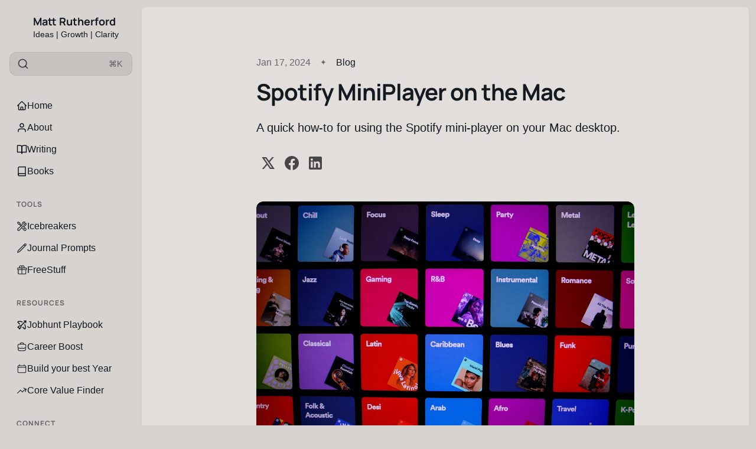

--- FILE ---
content_type: text/html; charset=utf-8
request_url: https://www.mattrutherford.co.uk/spotify-miniplayer-on-the-mac/
body_size: 11100
content:
<!DOCTYPE html>
<html lang="en" class="is-color-fossil">

<head>
    <meta charset="utf-8">
    <meta name="viewport" content="width=device-width, initial-scale=1">
    <title>Spotify MiniPlayer on the Mac</title>

    <link rel="preload" as="style" href="https://www.mattrutherford.co.uk/assets/built/screen.css?v=fab8225ecf">
    <link rel="preload" as="script" href="https://www.mattrutherford.co.uk/assets/built/main.min.js?v=fab8225ecf">
    <link rel="stylesheet" type="text/css" href="https://www.mattrutherford.co.uk/assets/built/screen.css?v=fab8225ecf">

    <script>
        // Function to set the theme
        function setTheme(theme) {
            document.documentElement.setAttribute('data-theme', theme);
            localStorage.setItem('theme', theme);
            updateThemeToggleIcon(theme);
        }

        // Function to get the user's color scheme preference
        function getColorScheme() {
            return window.matchMedia && window.matchMedia('(prefers-color-scheme: dark)').matches ? 'dark' : 'light';
        }

        // Function to update theme toggle icon
        function updateThemeToggleIcon(theme) {
            const toggle = document.querySelector('.gh-theme-toggle');
            if (toggle) {
                toggle.setAttribute('data-theme', theme);
            }
        }

        // Function to toggle theme
        function toggleTheme() {
            const currentTheme = document.documentElement.getAttribute('data-theme');
            const newTheme = currentTheme === 'dark' ? 'light' : 'dark';
            setTheme(newTheme);
        }

        // Get the theme setting from Ghost
        var themeSetting = 'system';
        var savedTheme = localStorage.getItem('theme');

        // Initialize theme based on settings
        if (themeSetting === 'user') {
            // Use saved preference if available, otherwise system preference
            if (savedTheme) {
                setTheme(savedTheme);
            } else {
                setTheme(getColorScheme());
            }
        } else if (themeSetting === 'light') {
            setTheme('light');
        } else if (themeSetting === 'dark') {
            setTheme('dark');
        } else if (themeSetting === 'system') {
            setTheme(getColorScheme());
        }

        // Add click handler to theme toggles
        document.addEventListener('DOMContentLoaded', function() {
            const themeToggles = document.querySelectorAll('.gh-theme-toggle');
            themeToggles.forEach(toggle => {
                toggle.addEventListener('click', function() {
                    if (themeSetting === 'user') {
                        toggleTheme();
                    }
                });
            });
        });

        // Listen for changes in system color scheme
        if (themeSetting === 'system') {
            window.matchMedia('(prefers-color-scheme: dark)').addListener((e) => {
                setTheme(e.matches ? 'dark' : 'light');
            });
        }
    </script>
    <meta name="description" content="A quick how-to for using the Spotify mini-player on your Mac desktop.">
    <link rel="icon" href="https://www.mattrutherford.co.uk/content/images/size/w256h256/2022/03/favicon.png" type="image/png">
    <link rel="canonical" href="https://www.mattrutherford.co.uk/spotify-miniplayer-on-the-mac/">
    <meta name="referrer" content="no-referrer-when-downgrade">
    
    <meta property="og:site_name" content="Matt Rutherford">
    <meta property="og:type" content="article">
    <meta property="og:title" content="Spotify MiniPlayer on the Mac">
    <meta property="og:description" content="A quick how-to for using the Spotify mini-player on your Mac desktop.">
    <meta property="og:url" content="https://www.mattrutherford.co.uk/spotify-miniplayer-on-the-mac/">
    <meta property="og:image" content="https://images.unsplash.com/photo-1623018035813-9cfb5b502e04?crop&#x3D;entropy&amp;cs&#x3D;tinysrgb&amp;fit&#x3D;max&amp;fm&#x3D;jpg&amp;ixid&#x3D;M3wxMTc3M3wwfDF8c2VhcmNofDZ8fHNwb3RpZnl8ZW58MHx8fHwxNzA1NDg5NTk5fDA&amp;ixlib&#x3D;rb-4.0.3&amp;q&#x3D;80&amp;w&#x3D;2000">
    <meta property="article:published_time" content="2024-01-17T18:18:22.000Z">
    <meta property="article:modified_time" content="2024-01-17T18:18:21.000Z">
    <meta property="article:tag" content="Blog">
    
    <meta property="article:publisher" content="https://www.facebook.com/rutherfordmatt">
    <meta property="article:author" content="https://www.facebook.com/rutherfordmatt">
    <meta name="twitter:card" content="summary_large_image">
    <meta name="twitter:title" content="Spotify MiniPlayer on the Mac">
    <meta name="twitter:description" content="A quick how-to for using the Spotify mini-player on your Mac desktop.">
    <meta name="twitter:url" content="https://www.mattrutherford.co.uk/spotify-miniplayer-on-the-mac/">
    <meta name="twitter:image" content="https://images.unsplash.com/photo-1623018035813-9cfb5b502e04?crop&#x3D;entropy&amp;cs&#x3D;tinysrgb&amp;fit&#x3D;max&amp;fm&#x3D;jpg&amp;ixid&#x3D;M3wxMTc3M3wwfDF8c2VhcmNofDZ8fHNwb3RpZnl8ZW58MHx8fHwxNzA1NDg5NTk5fDA&amp;ixlib&#x3D;rb-4.0.3&amp;q&#x3D;80&amp;w&#x3D;2000">
    <meta name="twitter:label1" content="Written by">
    <meta name="twitter:data1" content="Matt">
    <meta name="twitter:label2" content="Filed under">
    <meta name="twitter:data2" content="Blog">
    <meta name="twitter:creator" content="@mattr">
    <meta property="og:image:width" content="1200">
    <meta property="og:image:height" content="800">
    
    <script type="application/ld+json">
{
    "@context": "https://schema.org",
    "@type": "Article",
    "publisher": {
        "@type": "Organization",
        "name": "Matt Rutherford",
        "url": "https://www.mattrutherford.co.uk/",
        "logo": {
            "@type": "ImageObject",
            "url": "https://www.mattrutherford.co.uk/content/images/2025/06/mattavatar.png",
            "width": 60,
            "height": 60
        }
    },
    "author": {
        "@type": "Person",
        "name": "Matt",
        "image": {
            "@type": "ImageObject",
            "url": "https://www.mattrutherford.co.uk/content/images/2023/10/Matt-Profile-Picture.jpeg",
            "width": 594,
            "height": 640
        },
        "url": "https://www.mattrutherford.co.uk/author/matt/",
        "sameAs": [
            "https://mattrutherford.co.uk",
            "https://www.facebook.com/rutherfordmatt",
            "https://x.com/mattr"
        ]
    },
    "headline": "Spotify MiniPlayer on the Mac",
    "url": "https://www.mattrutherford.co.uk/spotify-miniplayer-on-the-mac/",
    "datePublished": "2024-01-17T18:18:22.000Z",
    "dateModified": "2024-01-17T18:18:21.000Z",
    "image": {
        "@type": "ImageObject",
        "url": "https://images.unsplash.com/photo-1623018035813-9cfb5b502e04?crop=entropy&cs=tinysrgb&fit=max&fm=jpg&ixid=M3wxMTc3M3wwfDF8c2VhcmNofDZ8fHNwb3RpZnl8ZW58MHx8fHwxNzA1NDg5NTk5fDA&ixlib=rb-4.0.3&q=80&w=2000",
        "width": 1200,
        "height": 800
    },
    "keywords": "Blog",
    "description": "A quick how-to for using the Spotify mini-player on your Mac desktop. ",
    "mainEntityOfPage": "https://www.mattrutherford.co.uk/spotify-miniplayer-on-the-mac/"
}
    </script>

    <meta name="generator" content="Ghost 6.14">
    <link rel="alternate" type="application/rss+xml" title="Matt Rutherford" href="https://www.mattrutherford.co.uk/rss/">
    <script defer src="https://cdn.jsdelivr.net/ghost/portal@~2.57/umd/portal.min.js" data-i18n="true" data-ghost="https://www.mattrutherford.co.uk/" data-key="9b9afdca877f2ff22a9213d9b1" data-api="https://matt-rutherford.ghost.io/ghost/api/content/" data-locale="en" crossorigin="anonymous"></script><style id="gh-members-styles">.gh-post-upgrade-cta-content,
.gh-post-upgrade-cta {
    display: flex;
    flex-direction: column;
    align-items: center;
    font-family: -apple-system, BlinkMacSystemFont, 'Segoe UI', Roboto, Oxygen, Ubuntu, Cantarell, 'Open Sans', 'Helvetica Neue', sans-serif;
    text-align: center;
    width: 100%;
    color: #ffffff;
    font-size: 16px;
}

.gh-post-upgrade-cta-content {
    border-radius: 8px;
    padding: 40px 4vw;
}

.gh-post-upgrade-cta h2 {
    color: #ffffff;
    font-size: 28px;
    letter-spacing: -0.2px;
    margin: 0;
    padding: 0;
}

.gh-post-upgrade-cta p {
    margin: 20px 0 0;
    padding: 0;
}

.gh-post-upgrade-cta small {
    font-size: 16px;
    letter-spacing: -0.2px;
}

.gh-post-upgrade-cta a {
    color: #ffffff;
    cursor: pointer;
    font-weight: 500;
    box-shadow: none;
    text-decoration: underline;
}

.gh-post-upgrade-cta a:hover {
    color: #ffffff;
    opacity: 0.8;
    box-shadow: none;
    text-decoration: underline;
}

.gh-post-upgrade-cta a.gh-btn {
    display: block;
    background: #ffffff;
    text-decoration: none;
    margin: 28px 0 0;
    padding: 8px 18px;
    border-radius: 4px;
    font-size: 16px;
    font-weight: 600;
}

.gh-post-upgrade-cta a.gh-btn:hover {
    opacity: 0.92;
}</style>
    <script defer src="https://cdn.jsdelivr.net/ghost/sodo-search@~1.8/umd/sodo-search.min.js" data-key="9b9afdca877f2ff22a9213d9b1" data-styles="https://cdn.jsdelivr.net/ghost/sodo-search@~1.8/umd/main.css" data-sodo-search="https://matt-rutherford.ghost.io/" data-locale="en" crossorigin="anonymous"></script>
    
    <link href="https://www.mattrutherford.co.uk/webmentions/receive/" rel="webmention">
    <script defer src="/public/cards.min.js?v=fab8225ecf"></script>
    <link rel="stylesheet" type="text/css" href="/public/cards.min.css?v=fab8225ecf">
    <script defer src="/public/comment-counts.min.js?v=fab8225ecf" data-ghost-comments-counts-api="https://www.mattrutherford.co.uk/members/api/comments/counts/"></script>
    <script defer src="/public/member-attribution.min.js?v=fab8225ecf"></script>
    <script defer src="/public/ghost-stats.min.js?v=fab8225ecf" data-stringify-payload="false" data-datasource="analytics_events" data-storage="localStorage" data-host="https://www.mattrutherford.co.uk/.ghost/analytics/api/v1/page_hit"  tb_site_uuid="c22ecd6b-9412-4701-b914-97051141e207" tb_post_uuid="c5eb844b-b01b-4198-9750-3d11e780f5cb" tb_post_type="post" tb_member_uuid="undefined" tb_member_status="undefined"></script><style>:root {--ghost-accent-color: #4e1494;}</style>
    
<style>
.author-list,
.author-name,
.post-card-byline-content span:first-of-type {
    display: none;
}
.post-card-byline-content {
    margin-left: 0;
}
</style>






    <link rel="preconnect" href="https://fonts.bunny.net"><link rel="stylesheet" href="https://fonts.bunny.net/css?family=manrope:300,500,700"><style>:root {--gh-font-heading: Manrope;}</style>
</head>

<body class="post-template tag-blog gh-font-heading-manrope">
    <div class="is-color-rossil">
        <div class="site">
            <header id="gh-head" class="gh-outer">
                <div class="head-inner ">
                    <div class="gh-head-nav">
                        <div class="gh-head-brand">
                            <div class="gh-head-brand-wrapper">
                                <div class="gh-head-logo-text">
                                        <a href="https://www.mattrutherford.co.uk">
                                            <figure class="gh-head-logo-wrapper">
                                                <img
                                                    srcset="/content/images/size/w400/format/webp/2025/06/mattavatar.png 400w"
                                                    sizes="480px"
                                                    src="/content/images/size/w400/2025/06/mattavatar.png"
                                                    alt="Matt Rutherford"
                                                    loading="lazy"
                                                    class="u-object-fit"
                                                >
                                            </figure>
                                        </a>
                                </div>
                                <div class="gh-head-text-wrapper">
                                    <a class="h4 gh-head-title" href="https://www.mattrutherford.co.uk">
                                        Matt Rutherford
                                    </a>
                                        <div class="sub-heading tagline">
                                            Ideas | Growth | Clarity
                                        </div>
                                </div>
                            </div>
                                                        <button class="gh-search gh-icon-btn" aria-label="Search this site" data-ghost-search><svg xmlns="http://www.w3.org/2000/svg" viewBox="0 0 24 24" width="20" height="20" fill="none" stroke="currentColor" stroke-width="2" stroke-linecap="round" stroke-linejoin="round" class="feather feather-search"><circle cx="11" cy="11" r="8"/>
    <path d="m21 21-4.35-4.35"/>
</svg></button>
                            <button class="gh-burger"></button>
                        </div>

                        <div class="head-action-social">
                            <a class="header-search-bar u-header-search-bar"
                                href="#"
                            aria-label="Search"
                            data-ghost-search >
                                <span class="social-item">
                                    <svg xmlns="http://www.w3.org/2000/svg" viewBox="0 0 24 24" width="20" height="20" fill="none" stroke="currentColor" stroke-width="2" stroke-linecap="round" stroke-linejoin="round" class="feather feather-search"><circle cx="11" cy="11" r="8"/>
    <path d="m21 21-4.35-4.35"/>
</svg>                                </span>
                                <span class="search-help-text">⌘K</span>
                            </a>
                                                    </div>
                        
                        <nav class="head-menu">
                            
    <ul class="nav">
            <li class="nav-home nav-item">
                <a href="https://www.mattrutherford.co.uk/">
                    <div class="nav-icon"></div>
                    <span>Home</span>
                </a>
            </li>
            <li class="nav-about nav-item">
                <a href="https://www.mattrutherford.co.uk/about/">
                    <div class="nav-icon"></div>
                    <span>About</span>
                </a>
            </li>
            <li class="nav-writing nav-item">
                <a href="https://www.mattrutherford.co.uk/blog/">
                    <div class="nav-icon"></div>
                    <span>Writing</span>
                </a>
            </li>
            <li class="nav-books nav-item">
                <a href="https://www.mattrutherford.co.uk/books/">
                    <div class="nav-icon"></div>
                    <span>Books</span>
                </a>
            </li>
            <li class="nav-tools nav-item">
                <a href="https://www.mattrutherford.co.uk/">
                    <div class="nav-icon"></div>
                    <span>#Tools</span>
                </a>
            </li>
            <li class="nav-icebreakers nav-item">
                <a href="https://www.mattrutherford.co.uk/ice/">
                    <div class="nav-icon"></div>
                    <span>Icebreakers</span>
                </a>
            </li>
            <li class="nav-journal-prompts nav-item">
                <a href="https://www.mattrutherford.co.uk/prompt/">
                    <div class="nav-icon"></div>
                    <span>Journal Prompts</span>
                </a>
            </li>
            <li class="nav-freestuff nav-item">
                <a href="https://www.mattrutherford.co.uk/freestuff/">
                    <div class="nav-icon"></div>
                    <span>FreeStuff</span>
                </a>
            </li>
            <li class="nav-resources nav-item">
                <a href="https://www.mattrutherford.co.uk/">
                    <div class="nav-icon"></div>
                    <span>#Resources</span>
                </a>
            </li>
            <li class="nav-jobhunt-playbook nav-item">
                <a href="https://www.mattrutherford.co.uk/job-hunt-playbook/">
                    <div class="nav-icon"></div>
                    <span>Jobhunt Playbook</span>
                </a>
            </li>
            <li class="nav-career-boost nav-item">
                <a href="https://www.mattrutherford.co.uk/careerboost/">
                    <div class="nav-icon"></div>
                    <span>Career Boost</span>
                </a>
            </li>
            <li class="nav-build-your-best-year nav-item">
                <a href="https://www.mattrutherford.co.uk/byby/">
                    <div class="nav-icon"></div>
                    <span>Build your best Year</span>
                </a>
            </li>
            <li class="nav-core-value-finder nav-item">
                <a href="https://www.mattrutherford.co.uk/values/">
                    <div class="nav-icon"></div>
                    <span>Core Value Finder</span>
                </a>
            </li>
            <li class="nav-connect nav-item">
                <a href="https://www.mattrutherford.co.uk/">
                    <div class="nav-icon"></div>
                    <span>#Connect</span>
                </a>
            </li>
            <li class="nav-linkedin nav-item">
                <a href="https://www.linkedin.com/in/mattrutherford/">
                    <div class="nav-icon"></div>
                    <span>LinkedIn</span>
                </a>
            </li>
            <li class="nav-threads nav-item">
                <a href="https://www.threads.com/@matt.rutherford">
                    <div class="nav-icon"></div>
                    <span>Threads</span>
                </a>
            </li>
            <li class="nav-bluesky nav-item">
                <a href="https://bsky.app/profile/rutherfordmatt.bsky.social">
                    <div class="nav-icon"></div>
                    <span>BlueSky</span>
                </a>
            </li>
            <li class="nav-instagram nav-item">
                <a href="https://www.instagram.com/matt.rutherford/">
                    <div class="nav-icon"></div>
                    <span>Instagram</span>
                </a>
            </li>
            <li class="nav-connect nav-item">
                <a href="https://www.mattrutherford.co.uk/contact/">
                    <div class="nav-icon"></div>
                    <span>Connect</span>
                </a>
            </li>
    </ul>

                        </nav>

                    </div>
                </div>

            </header>
            <div class="sidebar-overlay-nav">
                <button class="sidebar-burger" aria-label="Close menu"></button>
                <div class="gh-head-brand-wrapper">
                    <div class="gh-head-text-wrapper">
                        <a class="h4 gh-head-title" href="https://www.mattrutherford.co.uk">
                            <svg xmlns="http://www.w3.org/2000/svg" class="icon" viewBox="0 0 20 20" class="size-5">
  <path fill-rule="evenodd" d="M9.293 2.293a1 1 0 0 1 1.414 0l7 7A1 1 0 0 1 17 11h-1v6a1 1 0 0 1-1 1h-2a1 1 0 0 1-1-1v-3a1 1 0 0 0-1-1H9a1 1 0 0 0-1 1v3a1 1 0 0 1-1 1H5a1 1 0 0 1-1-1v-6H3a1 1 0 0 1-.707-1.707l7-7Z" clip-rule="evenodd" />
</svg>
                            Matt Rutherford
                        </a>
                    </div>
                </div>
            </div>

            <div class="site-content">
                
<main class="site-main">

        <article class="single ghost-content post tag-blog">

        <header class="single-header kg-canvas">
            
            <div class="single-heading-wrap">
                        <div class="single-meta">
                            <span class="single-meta-item single-meta-length">
                                <time datetime="2024-01-17">
                                    Jan 17, 2024
                                </time>
                            </span>

                                <span class="single-meta-item single-meta-tag">
                                    <a class="post-tag post-tag-blog" href="/tag/blog/">Blog</a>
                                </span>
                        </div>


                <h1 class="single-title">Spotify MiniPlayer on the Mac</h1>

                    <div class="sub-heading-large single-excerpt">
                        A quick how-to for using the Spotify mini-player on your Mac desktop. 
                    </div>


                        <div class="single-footer-top">
        <div class="share">
    <a class="share-link share-link-twitter"
        href="https://twitter.com/intent/tweet?url=https://www.mattrutherford.co.uk/spotify-miniplayer-on-the-mac/&text=Spotify%20MiniPlayer%20on%20the%20Mac"
        target="_blank" rel="noopener noreferrer">
        <svg xmlns="http://www.w3.org/2000/svg" class="icon"  viewBox="0 0 24 24">
  <path d="m1.284 2 7.884 11.267L1.698 22h2.934l5.849-6.855L15.277 22h7.678l-8.247-11.806L21.698 2H18.81L13.4 8.32 8.986 2H1.284ZM5.55 4.222h2.277L18.69 19.778h-2.257L5.55 4.222Z"/>
</svg>    </a>
    <a class="share-link share-link-facebook"
        href="https://www.facebook.com/sharer.php?u=https://www.mattrutherford.co.uk/spotify-miniplayer-on-the-mac/"
        target="_blank" rel="noopener noreferrer">
        <svg class="icon" viewBox="0 0 24 24" xmlns="http://www.w3.org/2000/svg"><path d="M23.9981 11.9991C23.9981 5.37216 18.626 0 11.9991 0C5.37216 0 0 5.37216 0 11.9991C0 17.9882 4.38789 22.9522 10.1242 23.8524V15.4676H7.07758V11.9991H10.1242V9.35553C10.1242 6.34826 11.9156 4.68714 14.6564 4.68714C15.9692 4.68714 17.3424 4.92149 17.3424 4.92149V7.87439H15.8294C14.3388 7.87439 13.8739 8.79933 13.8739 9.74824V11.9991H17.2018L16.6698 15.4676H13.8739V23.8524C19.6103 22.9522 23.9981 17.9882 23.9981 11.9991Z"/></svg>    </a>
    <a class="share-link share-link-linkedin"
        href="https://www.linkedin.com/shareArticle?mini=true&url=https://www.mattrutherford.co.uk/spotify-miniplayer-on-the-mac/&title=Spotify%20MiniPlayer%20on%20the%20Mac"
        target="_blank" rel="noopener noreferrer">
        <svg class="icon" xmlns="http://www.w3.org/2000/svg" viewBox="0 0 24 24"><path fill-rule="evenodd" d="M20.8 1H3.2A2.19 2.19 0 0 0 1 3.2v17.6c0 1.222.978 2.2 2.2 2.2h17.6a2.19 2.19 0 0 0 2.2-2.2V3.2A2.19 2.19 0 0 0 20.8 1ZM7.6 19.7H4.3V9.433h3.3V19.7ZM5.889 7.967c-.978 0-1.833-.856-1.833-1.956 0-.978.855-1.833 1.833-1.833 1.1 0 1.955.855 1.955 1.833A1.93 1.93 0 0 1 5.89 7.967ZM19.7 19.7h-3.3v-5.011c0-1.222 0-2.811-1.711-2.811s-1.956 1.344-1.956 2.689V19.7h-3.3V9.433h3.178V10.9h.122c.49-.856 1.467-1.711 3.056-1.711 3.3 0 3.911 2.2 3.911 5.011v5.5Z" clip-rule="evenodd"/></svg>    </a>
</div></div>                                </div>

                    <figure class="single-media kg-width-narrow">
                        <img 
                            srcset="https://images.unsplash.com/photo-1623018035813-9cfb5b502e04?crop&#x3D;entropy&amp;cs&#x3D;tinysrgb&amp;fit&#x3D;max&amp;fm&#x3D;jpg&amp;ixid&#x3D;M3wxMTc3M3wwfDF8c2VhcmNofDZ8fHNwb3RpZnl8ZW58MHx8fHwxNzA1NDg5NTk5fDA&amp;ixlib&#x3D;rb-4.0.3&amp;q&#x3D;80&amp;w&#x3D;400 400w,
                                    https://images.unsplash.com/photo-1623018035813-9cfb5b502e04?crop&#x3D;entropy&amp;cs&#x3D;tinysrgb&amp;fit&#x3D;max&amp;fm&#x3D;jpg&amp;ixid&#x3D;M3wxMTc3M3wwfDF8c2VhcmNofDZ8fHNwb3RpZnl8ZW58MHx8fHwxNzA1NDg5NTk5fDA&amp;ixlib&#x3D;rb-4.0.3&amp;q&#x3D;80&amp;w&#x3D;960 750w,
                                    https://images.unsplash.com/photo-1623018035813-9cfb5b502e04?crop&#x3D;entropy&amp;cs&#x3D;tinysrgb&amp;fit&#x3D;max&amp;fm&#x3D;jpg&amp;ixid&#x3D;M3wxMTc3M3wwfDF8c2VhcmNofDZ8fHNwb3RpZnl8ZW58MHx8fHwxNzA1NDg5NTk5fDA&amp;ixlib&#x3D;rb-4.0.3&amp;q&#x3D;80&amp;w&#x3D;1140 1140w,
                                    https://images.unsplash.com/photo-1623018035813-9cfb5b502e04?crop&#x3D;entropy&amp;cs&#x3D;tinysrgb&amp;fit&#x3D;max&amp;fm&#x3D;jpg&amp;ixid&#x3D;M3wxMTc3M3wwfDF8c2VhcmNofDZ8fHNwb3RpZnl8ZW58MHx8fHwxNzA1NDg5NTk5fDA&amp;ixlib&#x3D;rb-4.0.3&amp;q&#x3D;80&amp;w&#x3D;1920 1920w"
                            sizes="(min-width: 1023px) 920px, 100vw" 
                            src="https://images.unsplash.com/photo-1623018035813-9cfb5b502e04?crop&#x3D;entropy&amp;cs&#x3D;tinysrgb&amp;fit&#x3D;max&amp;fm&#x3D;jpg&amp;ixid&#x3D;M3wxMTc3M3wwfDF8c2VhcmNofDZ8fHNwb3RpZnl8ZW58MHx8fHwxNzA1NDg5NTk5fDA&amp;ixlib&#x3D;rb-4.0.3&amp;q&#x3D;80&amp;w&#x3D;1920" 
                            alt="Spotify MiniPlayer on the Mac">
                            
                                <figcaption><span style="white-space: pre-wrap;">Photo by </span><a href="https://unsplash.com/@davfts?utm_source=ghost&amp;utm_medium=referral&amp;utm_campaign=api-credit"><span style="white-space: pre-wrap;">David Pupăză</span></a><span style="white-space: pre-wrap;"> / </span><a href="https://unsplash.com/?utm_source=ghost&amp;utm_medium=referral&amp;utm_campaign=api-credit"><span style="white-space: pre-wrap;">Unsplash</span></a></figcaption>
                    </figure>
            
        </header>

    <div class="single-content gh-content kg-canvas ">
        <p>Spotify has an excellent mini-player available from its web player. It isn't currently available from the desktop client.</p><p>There is a workaround for this if you are using Chrome. I'll share my step-by-step instructions:</p><ul><li>Ensure you have the latest version of <a href="https://www.google.com/intl/en_uk/chrome/?ref=mattrutherford.co.uk" rel="noreferrer">Chrome</a>.</li><li>Uninstall the Spotify Desktop Client.</li><li>Open the <a href="https://open.spotify.com/?ref=mattrutherford.co.uk" rel="noreferrer">Spotify Web Player.</a></li><li>Click the Three Dots (...) menu in Chrome</li><li>Select <strong>Save and Share</strong></li><li>Select <strong>Create Shortcut</strong></li><li>This will install Spotify as a web app, which looks and works the same as the desktop client.  </li><li>You can pin this to your dock.</li></ul><p>The miniplayer now works from your new Spotify Web App.</p><figure class="kg-card kg-image-card"><img src="https://www.mattrutherford.co.uk/content/images/2024/01/image.png" class="kg-image" alt="" loading="lazy" width="382" height="109"></figure>
    </div>
</article>


                <section class="gh-comments kg-canvas">
        <header class="feed-header">
            <h3 class="section-title comment-title"> Member discussion</h3>
            <script
    data-ghost-comment-count="65a7b40a77e1820001ee06e7"
    data-ghost-comment-count-empty=""
    data-ghost-comment-count-singular="comment"
    data-ghost-comment-count-plural="comments"
    data-ghost-comment-count-tag="span"
    data-ghost-comment-count-class-name="gh-comments-count"
    data-ghost-comment-count-autowrap="true"
>
</script>
        </header>
        
        <script defer src="https://cdn.jsdelivr.net/ghost/comments-ui@~1.3/umd/comments-ui.min.js" data-locale="en" data-ghost-comments="https://www.mattrutherford.co.uk/" data-api="https://matt-rutherford.ghost.io/ghost/api/content/" data-admin="https://matt-rutherford.ghost.io/ghost/" data-key="9b9afdca877f2ff22a9213d9b1" data-title="" data-count="false" data-post-id="65a7b40a77e1820001ee06e7" data-color-scheme="auto" data-avatar-saturation="60" data-accent-color="#4e1494" data-comments-enabled="all" data-publication="Matt Rutherford" crossorigin="anonymous"></script>
    
    </section>
                <section class="section-container related-wrapper kg-canvas">
            <h3 class="section-title related-title">More like this</h3>
            <div class="post-feed expanded feed-card kg-grid kg-grid-3col gh-feed">
                    <article class="feed post post-year-2025 post-date-12" data-month="December 2025">
    

                <div class="feed-image u-placeholder square round">
                        <img class="u-object-fit"
                            srcset="https://images.unsplash.com/photo-1481627834876-b7833e8f5570?crop&#x3D;entropy&amp;cs&#x3D;tinysrgb&amp;fit&#x3D;max&amp;fm&#x3D;webp&amp;ixid&#x3D;M3wxMTc3M3wwfDF8c2VhcmNofDl8fGxlYXJuaW5nfGVufDB8fHx8MTc2NzEyMDQ5NHww&amp;ixlib&#x3D;rb-4.1.0&amp;q&#x3D;80&amp;w&#x3D;150 150w,
                                    https://images.unsplash.com/photo-1481627834876-b7833e8f5570?crop&#x3D;entropy&amp;cs&#x3D;tinysrgb&amp;fit&#x3D;max&amp;fm&#x3D;webp&amp;ixid&#x3D;M3wxMTc3M3wwfDF8c2VhcmNofDl8fGxlYXJuaW5nfGVufDB8fHx8MTc2NzEyMDQ5NHww&amp;ixlib&#x3D;rb-4.1.0&amp;q&#x3D;80&amp;w&#x3D;400 400w,
                                    https://images.unsplash.com/photo-1481627834876-b7833e8f5570?crop&#x3D;entropy&amp;cs&#x3D;tinysrgb&amp;fit&#x3D;max&amp;fm&#x3D;webp&amp;ixid&#x3D;M3wxMTc3M3wwfDF8c2VhcmNofDl8fGxlYXJuaW5nfGVufDB8fHx8MTc2NzEyMDQ5NHww&amp;ixlib&#x3D;rb-4.1.0&amp;q&#x3D;80&amp;w&#x3D;750 750w"
                            sizes="(min-width: 576px) 300px, 90vw"
                            src="https://images.unsplash.com/photo-1481627834876-b7833e8f5570?crop&#x3D;entropy&amp;cs&#x3D;tinysrgb&amp;fit&#x3D;max&amp;fm&#x3D;jpg&amp;ixid&#x3D;M3wxMTc3M3wwfDF8c2VhcmNofDl8fGxlYXJuaW5nfGVufDB8fHx8MTc2NzEyMDQ5NHww&amp;ixlib&#x3D;rb-4.1.0&amp;q&#x3D;80&amp;w&#x3D;400"
                            alt="52 things I learned in 2025"
                            loading="lazy"
                        >
                </div>
    <div class="feed-wrapper">
        <h2 class="body-1 feed-title">52 things I learned in 2025</h2>
            <div class="feed-excerpt">Writing a newsletter every week helps me learn new things, here are 52 things from this year that didn&#39;t quite make it into the mailout.</div>
        <div class="dot-spacer"></div>
        <div class="feed-right">
            <time class="body-1 feed-calendar" datetime="2025-12-31">
                    31 Dec
            </time>
            <div class="feed-icon">
                    <svg class="icon" xmlns="http://www.w3.org/2000/svg" viewBox="0 0 32 32">
    <path d="M5.333 14.667v2.667h16L14 24.667l1.893 1.893L26.453 16 15.893 5.44 14 7.333l7.333 7.333h-16z"></path>
</svg>            </div>
        </div>
    </div>
        <a class="u-permalink" href=/52-things-i-learned-in-2025/ aria-label="52 things I learned in 2025"></a>
</article>                    <article class="feed post post-year-2025 post-date-8" data-month="August 2025">
    

                <div class="feed-image u-placeholder square round">
                        <img class="u-object-fit"
                            srcset="https://images.unsplash.com/photo-1435527173128-983b87201f4d?crop&#x3D;entropy&amp;cs&#x3D;tinysrgb&amp;fit&#x3D;max&amp;fm&#x3D;webp&amp;ixid&#x3D;M3wxMTc3M3wwfDF8c2VhcmNofDV8fHBsYW5uZXJ8ZW58MHx8fHwxNzU1NjA4NDY4fDA&amp;ixlib&#x3D;rb-4.1.0&amp;q&#x3D;80&amp;w&#x3D;150 150w,
                                    https://images.unsplash.com/photo-1435527173128-983b87201f4d?crop&#x3D;entropy&amp;cs&#x3D;tinysrgb&amp;fit&#x3D;max&amp;fm&#x3D;webp&amp;ixid&#x3D;M3wxMTc3M3wwfDF8c2VhcmNofDV8fHBsYW5uZXJ8ZW58MHx8fHwxNzU1NjA4NDY4fDA&amp;ixlib&#x3D;rb-4.1.0&amp;q&#x3D;80&amp;w&#x3D;400 400w,
                                    https://images.unsplash.com/photo-1435527173128-983b87201f4d?crop&#x3D;entropy&amp;cs&#x3D;tinysrgb&amp;fit&#x3D;max&amp;fm&#x3D;webp&amp;ixid&#x3D;M3wxMTc3M3wwfDF8c2VhcmNofDV8fHBsYW5uZXJ8ZW58MHx8fHwxNzU1NjA4NDY4fDA&amp;ixlib&#x3D;rb-4.1.0&amp;q&#x3D;80&amp;w&#x3D;750 750w"
                            sizes="(min-width: 576px) 300px, 90vw"
                            src="https://images.unsplash.com/photo-1435527173128-983b87201f4d?crop&#x3D;entropy&amp;cs&#x3D;tinysrgb&amp;fit&#x3D;max&amp;fm&#x3D;jpg&amp;ixid&#x3D;M3wxMTc3M3wwfDF8c2VhcmNofDV8fHBsYW5uZXJ8ZW58MHx8fHwxNzU1NjA4NDY4fDA&amp;ixlib&#x3D;rb-4.1.0&amp;q&#x3D;80&amp;w&#x3D;400"
                            alt="Why I Use a Paper Planner"
                            loading="lazy"
                        >
                </div>
    <div class="feed-wrapper">
        <h2 class="body-1 feed-title">Why I Use a Paper Planner</h2>
            <div class="feed-excerpt">A paper planner creates a focused, distraction-free ritual that enhances clarity and mindfulness</div>
        <div class="dot-spacer"></div>
        <div class="feed-right">
            <time class="body-1 feed-calendar" datetime="2025-08-22">
                    22 Aug
            </time>
            <div class="feed-icon">
                    <svg class="icon" xmlns="http://www.w3.org/2000/svg" viewBox="0 0 32 32">
    <path d="M5.333 14.667v2.667h16L14 24.667l1.893 1.893L26.453 16 15.893 5.44 14 7.333l7.333 7.333h-16z"></path>
</svg>            </div>
        </div>
    </div>
        <a class="u-permalink" href=/why-i-use-a-paper-planner/ aria-label="Why I Use a Paper Planner"></a>
</article>                    <article class="feed post post-year-2025 post-date-8" data-month="August 2025">
    

                <div class="feed-image u-placeholder square round">
                        <img class="u-object-fit"
                            srcset="https://images.unsplash.com/photo-1488590528505-98d2b5aba04b?crop&#x3D;entropy&amp;cs&#x3D;tinysrgb&amp;fit&#x3D;max&amp;fm&#x3D;webp&amp;ixid&#x3D;M3wxMTc3M3wwfDF8c2VhcmNofDN8fGNvZGluZ3xlbnwwfHx8fDE3NTQ2MzgxMzV8MA&amp;ixlib&#x3D;rb-4.1.0&amp;q&#x3D;80&amp;w&#x3D;150 150w,
                                    https://images.unsplash.com/photo-1488590528505-98d2b5aba04b?crop&#x3D;entropy&amp;cs&#x3D;tinysrgb&amp;fit&#x3D;max&amp;fm&#x3D;webp&amp;ixid&#x3D;M3wxMTc3M3wwfDF8c2VhcmNofDN8fGNvZGluZ3xlbnwwfHx8fDE3NTQ2MzgxMzV8MA&amp;ixlib&#x3D;rb-4.1.0&amp;q&#x3D;80&amp;w&#x3D;400 400w,
                                    https://images.unsplash.com/photo-1488590528505-98d2b5aba04b?crop&#x3D;entropy&amp;cs&#x3D;tinysrgb&amp;fit&#x3D;max&amp;fm&#x3D;webp&amp;ixid&#x3D;M3wxMTc3M3wwfDF8c2VhcmNofDN8fGNvZGluZ3xlbnwwfHx8fDE3NTQ2MzgxMzV8MA&amp;ixlib&#x3D;rb-4.1.0&amp;q&#x3D;80&amp;w&#x3D;750 750w"
                            sizes="(min-width: 576px) 300px, 90vw"
                            src="https://images.unsplash.com/photo-1488590528505-98d2b5aba04b?crop&#x3D;entropy&amp;cs&#x3D;tinysrgb&amp;fit&#x3D;max&amp;fm&#x3D;jpg&amp;ixid&#x3D;M3wxMTc3M3wwfDF8c2VhcmNofDN8fGNvZGluZ3xlbnwwfHx8fDE3NTQ2MzgxMzV8MA&amp;ixlib&#x3D;rb-4.1.0&amp;q&#x3D;80&amp;w&#x3D;400"
                            alt="How I Built a Dynamic Bookmarks Page With AI and Zero Coding Skills"
                            loading="lazy"
                        >
                </div>
    <div class="feed-wrapper">
        <h2 class="body-1 feed-title">How I Built a Dynamic Bookmarks Page With AI and Zero Coding Skills</h2>
            <div class="feed-excerpt">I am NOT a coder. Apart from some dabbling in HTML &amp; CSS occasionally, I&#39;ve never had the</div>
        <div class="dot-spacer"></div>
        <div class="feed-right">
            <time class="body-1 feed-calendar" datetime="2025-08-08">
                    08 Aug
            </time>
            <div class="feed-icon">
                    <svg class="icon" xmlns="http://www.w3.org/2000/svg" viewBox="0 0 32 32">
    <path d="M5.333 14.667v2.667h16L14 24.667l1.893 1.893L26.453 16 15.893 5.44 14 7.333l7.333 7.333h-16z"></path>
</svg>            </div>
        </div>
    </div>
        <a class="u-permalink" href=/free-stuff-page-ai-no-code/ aria-label="How I Built a Dynamic Bookmarks Page With AI and Zero Coding Skills"></a>
</article>                    <article class="feed post post-year-2025 post-date-8" data-month="August 2025">
    

                <div class="feed-image u-placeholder square round">
                        <img class="u-object-fit"
                            srcset="https://images.unsplash.com/photo-1455849318743-b2233052fcff?crop&#x3D;entropy&amp;cs&#x3D;tinysrgb&amp;fit&#x3D;max&amp;fm&#x3D;webp&amp;ixid&#x3D;M3wxMTc3M3wwfDF8c2VhcmNofDQ5fHxuZXdzbGV0dGVyfGVufDB8fHx8MTc1NDE1NDA5N3ww&amp;ixlib&#x3D;rb-4.1.0&amp;q&#x3D;80&amp;w&#x3D;150 150w,
                                    https://images.unsplash.com/photo-1455849318743-b2233052fcff?crop&#x3D;entropy&amp;cs&#x3D;tinysrgb&amp;fit&#x3D;max&amp;fm&#x3D;webp&amp;ixid&#x3D;M3wxMTc3M3wwfDF8c2VhcmNofDQ5fHxuZXdzbGV0dGVyfGVufDB8fHx8MTc1NDE1NDA5N3ww&amp;ixlib&#x3D;rb-4.1.0&amp;q&#x3D;80&amp;w&#x3D;400 400w,
                                    https://images.unsplash.com/photo-1455849318743-b2233052fcff?crop&#x3D;entropy&amp;cs&#x3D;tinysrgb&amp;fit&#x3D;max&amp;fm&#x3D;webp&amp;ixid&#x3D;M3wxMTc3M3wwfDF8c2VhcmNofDQ5fHxuZXdzbGV0dGVyfGVufDB8fHx8MTc1NDE1NDA5N3ww&amp;ixlib&#x3D;rb-4.1.0&amp;q&#x3D;80&amp;w&#x3D;750 750w"
                            sizes="(min-width: 576px) 300px, 90vw"
                            src="https://images.unsplash.com/photo-1455849318743-b2233052fcff?crop&#x3D;entropy&amp;cs&#x3D;tinysrgb&amp;fit&#x3D;max&amp;fm&#x3D;jpg&amp;ixid&#x3D;M3wxMTc3M3wwfDF8c2VhcmNofDQ5fHxuZXdzbGV0dGVyfGVufDB8fHx8MTc1NDE1NDA5N3ww&amp;ixlib&#x3D;rb-4.1.0&amp;q&#x3D;80&amp;w&#x3D;400"
                            alt="Five Years, 250 Editions: What I&#x27;ve Learned from Writing a Weekly Newsletter"
                            loading="lazy"
                        >
                </div>
    <div class="feed-wrapper">
        <h2 class="body-1 feed-title">Five Years, 250 Editions: What I&#x27;ve Learned from Writing a Weekly Newsletter</h2>
            <div class="feed-excerpt">Do newsletters have birthdays? If they do, mine is about to turn five.

It started with a layoff.

When LinkedIn</div>
        <div class="dot-spacer"></div>
        <div class="feed-right">
            <time class="body-1 feed-calendar" datetime="2025-08-02">
                    02 Aug
            </time>
            <div class="feed-icon">
                    <svg class="icon" xmlns="http://www.w3.org/2000/svg" viewBox="0 0 32 32">
    <path d="M5.333 14.667v2.667h16L14 24.667l1.893 1.893L26.453 16 15.893 5.44 14 7.333l7.333 7.333h-16z"></path>
</svg>            </div>
        </div>
    </div>
        <a class="u-permalink" href=/5-years-newsletter-writing-lessons-250-editions/ aria-label="Five Years, 250 Editions: What I&#x27;ve Learned from Writing a Weekly Newsletter"></a>
</article>                    <article class="feed post post-year-2025 post-date-1" data-month="January 2025">
    

                <div class="feed-image u-placeholder square round">
                        <img class="u-object-fit"
                            srcset="https://images.unsplash.com/photo-1611178673542-6277b00043bf?crop&#x3D;entropy&amp;cs&#x3D;tinysrgb&amp;fit&#x3D;max&amp;fm&#x3D;webp&amp;ixid&#x3D;M3wxMTc3M3wwfDF8c2VhcmNofDJ8fGFwcGxpY2F0aW9uc3xlbnwwfHx8fDE3Mzg2ODQ5NDl8MA&amp;ixlib&#x3D;rb-4.0.3&amp;q&#x3D;80&amp;w&#x3D;150 150w,
                                    https://images.unsplash.com/photo-1611178673542-6277b00043bf?crop&#x3D;entropy&amp;cs&#x3D;tinysrgb&amp;fit&#x3D;max&amp;fm&#x3D;webp&amp;ixid&#x3D;M3wxMTc3M3wwfDF8c2VhcmNofDJ8fGFwcGxpY2F0aW9uc3xlbnwwfHx8fDE3Mzg2ODQ5NDl8MA&amp;ixlib&#x3D;rb-4.0.3&amp;q&#x3D;80&amp;w&#x3D;400 400w,
                                    https://images.unsplash.com/photo-1611178673542-6277b00043bf?crop&#x3D;entropy&amp;cs&#x3D;tinysrgb&amp;fit&#x3D;max&amp;fm&#x3D;webp&amp;ixid&#x3D;M3wxMTc3M3wwfDF8c2VhcmNofDJ8fGFwcGxpY2F0aW9uc3xlbnwwfHx8fDE3Mzg2ODQ5NDl8MA&amp;ixlib&#x3D;rb-4.0.3&amp;q&#x3D;80&amp;w&#x3D;750 750w"
                            sizes="(min-width: 576px) 300px, 90vw"
                            src="https://images.unsplash.com/photo-1611178673542-6277b00043bf?crop&#x3D;entropy&amp;cs&#x3D;tinysrgb&amp;fit&#x3D;max&amp;fm&#x3D;jpg&amp;ixid&#x3D;M3wxMTc3M3wwfDF8c2VhcmNofDJ8fGFwcGxpY2F0aW9uc3xlbnwwfHx8fDE3Mzg2ODQ5NDl8MA&amp;ixlib&#x3D;rb-4.0.3&amp;q&#x3D;80&amp;w&#x3D;400"
                            alt="Default Apps 2025"
                            loading="lazy"
                        >
                </div>
    <div class="feed-wrapper">
        <h2 class="body-1 feed-title">Default Apps 2025</h2>
            <div class="feed-excerpt">I get asked occasionally what tools I use for productivity and workflow - and I like a list, so here&#39;s mine for 2025.</div>
        <div class="dot-spacer"></div>
        <div class="feed-right">
            <time class="body-1 feed-calendar" datetime="2025-01-20">
                    20 Jan
            </time>
            <div class="feed-icon">
                    <svg class="icon" xmlns="http://www.w3.org/2000/svg" viewBox="0 0 32 32">
    <path d="M5.333 14.667v2.667h16L14 24.667l1.893 1.893L26.453 16 15.893 5.44 14 7.333l7.333 7.333h-16z"></path>
</svg>            </div>
        </div>
    </div>
        <a class="u-permalink" href=/default-apps-2025/ aria-label="Default Apps 2025"></a>
</article>                    <article class="feed post post-year-2025 post-date-1" data-month="January 2025">
    

                <div class="feed-image u-placeholder square round">
                        <img class="u-object-fit"
                            srcset="https://images.unsplash.com/photo-1489599849927-2ee91cede3ba?crop&#x3D;entropy&amp;cs&#x3D;tinysrgb&amp;fit&#x3D;max&amp;fm&#x3D;webp&amp;ixid&#x3D;M3wxMTc3M3wwfDF8c2VhcmNofDN8fG1vdmllfGVufDB8fHx8MTczNjM1MzE3Mnww&amp;ixlib&#x3D;rb-4.0.3&amp;q&#x3D;80&amp;w&#x3D;150 150w,
                                    https://images.unsplash.com/photo-1489599849927-2ee91cede3ba?crop&#x3D;entropy&amp;cs&#x3D;tinysrgb&amp;fit&#x3D;max&amp;fm&#x3D;webp&amp;ixid&#x3D;M3wxMTc3M3wwfDF8c2VhcmNofDN8fG1vdmllfGVufDB8fHx8MTczNjM1MzE3Mnww&amp;ixlib&#x3D;rb-4.0.3&amp;q&#x3D;80&amp;w&#x3D;400 400w,
                                    https://images.unsplash.com/photo-1489599849927-2ee91cede3ba?crop&#x3D;entropy&amp;cs&#x3D;tinysrgb&amp;fit&#x3D;max&amp;fm&#x3D;webp&amp;ixid&#x3D;M3wxMTc3M3wwfDF8c2VhcmNofDN8fG1vdmllfGVufDB8fHx8MTczNjM1MzE3Mnww&amp;ixlib&#x3D;rb-4.0.3&amp;q&#x3D;80&amp;w&#x3D;750 750w"
                            sizes="(min-width: 576px) 300px, 90vw"
                            src="https://images.unsplash.com/photo-1489599849927-2ee91cede3ba?crop&#x3D;entropy&amp;cs&#x3D;tinysrgb&amp;fit&#x3D;max&amp;fm&#x3D;jpg&amp;ixid&#x3D;M3wxMTc3M3wwfDF8c2VhcmNofDN8fG1vdmllfGVufDB8fHx8MTczNjM1MzE3Mnww&amp;ixlib&#x3D;rb-4.0.3&amp;q&#x3D;80&amp;w&#x3D;400"
                            alt="Media Gluttony 2024"
                            loading="lazy"
                        >
                </div>
    <div class="feed-wrapper">
        <h2 class="body-1 feed-title">Media Gluttony 2024</h2>
            <div class="feed-excerpt">Most of everything I watched in 2024, a mammoth year for movies and TV.</div>
        <div class="dot-spacer"></div>
        <div class="feed-right">
            <time class="body-1 feed-calendar" datetime="2025-01-08">
                    08 Jan
            </time>
            <div class="feed-icon">
                    <svg class="icon" xmlns="http://www.w3.org/2000/svg" viewBox="0 0 32 32">
    <path d="M5.333 14.667v2.667h16L14 24.667l1.893 1.893L26.453 16 15.893 5.44 14 7.333l7.333 7.333h-16z"></path>
</svg>            </div>
        </div>
    </div>
        <a class="u-permalink" href=/media-gluttony-2024/ aria-label="Media Gluttony 2024"></a>
</article>            </div>
        </section>

</main>
                <footer class="site-footer">
    <div class="container medium footer-container">
        <div class="fade-to-right"></div>
        <div class="body-2 footer-copyright">
            Matt Rutherford © 2026.
           <span class="footer-signature">
                Published with
                <a class="menu-item badge" href="https://ghost.org/" target="_blank" rel="noopener noreferrer"> Ghost</a>
                & <a class="menu-item badge" href="https://themex.studio/braun/" target="_blank" rel="noopener noreferrer"> Braun</a>
            </span>
        </div>
         <div class="fade-to-left"></div>
    </div>
    <div class="footer-container-bottom">
        <div class="footer-bottom-inner body-2">
            
    <ul class="nav-footer">
            <li class="nav-about-matt nav-footer-item">
                <a href="https://www.mattrutherford.co.uk/about/">
                    <span>About Matt</span>
                </a>
            </li>
            <li class="nav-colophon nav-footer-item">
                <a href="https://www.mattrutherford.co.uk/colophon/">
                    <span>Colophon</span>
                </a>
            </li>
            <li class="nav-rss nav-footer-item">
                <a href="https://www.mattrutherford.co.uk/rss/">
                    <span>RSS</span>
                </a>
            </li>
    </ul>

        </div>
    </div>
</footer>            </div>
        </div>
    </div>

        <div class="pswp" tabindex="-1" role="dialog">
    <div class="pswp__bg"></div>

    <div class="pswp__scroll-wrap">
        <div class="pswp__container">
            <div class="pswp__item"></div>
            <div class="pswp__item"></div>
            <div class="pswp__item"></div>
        </div>

        <div class="pswp__ui pswp__ui--hidden">
            <div class="pswp__top-bar">
                <div class="pswp__counter"></div>

                <button class="pswp__button pswp__button--close" title="Close (Esc)"></button>
                <button class="pswp__button pswp__button--share" title="Share"></button>
                <button class="pswp__button pswp__button--fs" title="Toggle fullscreen"></button>
                <button class="pswp__button pswp__button--zoom" title="Zoom in/out"></button>

                <div class="pswp__preloader">
                    <div class="pswp__preloader__icn">
                        <div class="pswp__preloader__cut">
                            <div class="pswp__preloader__donut"></div>
                        </div>
                    </div>
                </div>
            </div>

            <div class="pswp__share-modal pswp__share-modal--hidden pswp__single-tap">
                <div class="pswp__share-tooltip"></div>
            </div>

            <button class="pswp__button pswp__button--arrow--left" title="Previous (arrow left)"></button>
            <button class="pswp__button pswp__button--arrow--right" title="Next (arrow right)"></button>

            <div class="pswp__caption">
                <div class="pswp__caption__center"></div>
            </div>
        </div>
    </div>
</div>

    <script src="https://www.mattrutherford.co.uk/assets/built/main.min.js?v=fab8225ecf"></script>
    <script src="https://www.mattrutherford.co.uk/assets/built/lightbox.min.js?v=fab8225ecf"></script>
    <script src="https://www.mattrutherford.co.uk/assets/js/prism.js?v=fab8225ecf"></script>


    <script src="https://cdnjs.cloudflare.com/ajax/libs/tocbot/4.10.0/tocbot.min.js"></script>
    <script>
        tocbot.init({
            tocSelector: '.toc',
            contentSelector: '.single-content',
            headingSelector: 'h2, h3',
            hasInnerContainers: true,
            ignoreSelector: '.kg-card h2, .kg-card h3, .kg-card h4, .kg-card h5, .kg-card h6, .toc-sidebar h4'
        });
    </script>

    <script src="https://t.ghostboard.io/min.js" async defer data-gbid="efad577b706786f4c23aa021df4cd538"></script><noscript><img src="https://api.ghostboard.io/noscript/efad577b706786f4c23aa021df4cd538/pixel.gif" alt="Ghostboard pixel" /></noscript>

<script>
  window.navIcons?.setIcon(
	'Weeknote', 
	`<svg xmlns="http://www.w3.org/2000/svg" fill="none" viewBox="0 0 24 24" stroke-width="1.5" stroke="currentColor" class="size-6">
  <path stroke-linecap="round" stroke-linejoin="round" d="M6.75 3v2.25M17.25 3v2.25M3 18.75V7.5a2.25 2.25 0 0 1 2.25-2.25h13.5A2.25 2.25 0 0 1 21 7.5v11.25m-18 0A2.25 2.25 0 0 0 5.25 21h13.5A2.25 2.25 0 0 0 21 18.75m-18 0v-7.5A2.25 2.25 0 0 1 5.25 9h13.5A2.25 2.25 0 0 1 21 11.25v7.5m-9-6h.008v.008H12v-.008ZM12 15h.008v.008H12V15Zm0 2.25h.008v.008H12v-.008ZM9.75 15h.008v.008H9.75V15Zm0 2.25h.008v.008H9.75v-.008ZM7.5 15h.008v.008H7.5V15Zm0 2.25h.008v.008H7.5v-.008Zm6.75-4.5h.008v.008h-.008v-.008Zm0 2.25h.008v.008h-.008V15Zm0 2.25h.008v.008h-.008v-.008Zm2.25-4.5h.008v.008H16.5v-.008Zm0 2.25h.008v.008H16.5V15Z" />
</svg>`
);
  
  window.navIcons?.setIcon(
	'DJ', 
	`<svg xmlns="http://www.w3.org/2000/svg" fill="none" viewBox="0 0 24 24" stroke-width="1.5" stroke="currentColor" class="size-6">
  <path stroke-linecap="round" stroke-linejoin="round" d="M6 13.5V3.75m0 9.75a1.5 1.5 0 0 1 0 3m0-3a1.5 1.5 0 0 0 0 3m0 3.75V16.5m12-3V3.75m0 9.75a1.5 1.5 0 0 1 0 3m0-3a1.5 1.5 0 0 0 0 3m0 3.75V16.5m-6-9V3.75m0 3.75a1.5 1.5 0 0 1 0 3m0-3a1.5 1.5 0 0 0 0 3m0 9.75V10.5" />
</svg>`
);
  
  window.navIcons?.setIcon(
	'mixtape', 
	`<svg xmlns="http://www.w3.org/2000/svg" fill="none" viewBox="0 0 24 24" stroke-width="1.5" stroke="currentColor" class="size-6">
  <path stroke-linecap="round" stroke-linejoin="round" d="m9 9 10.5-3m0 6.553v3.75a2.25 2.25 0 0 1-1.632 2.163l-1.32.377a1.803 1.803 0 1 1-.99-3.467l2.31-.66a2.25 2.25 0 0 0 1.632-2.163Zm0 0V2.25L9 5.25v10.303m0 0v3.75a2.25 2.25 0 0 1-1.632 2.163l-1.32.377a1.803 1.803 0 0 1-.99-3.467l2.31-.66A2.25 2.25 0 0 0 9 15.553Z" />
</svg>`
);
  
window.navIcons?.setIcon(
	'Icebreakers', 
	`<svg xmlns="http://www.w3.org/2000/svg" fill="none" viewBox="0 0 24 24" stroke-width="1.5" stroke="currentColor" class="size-6">
  <path stroke-linecap="round" stroke-linejoin="round" d="M11.42 15.17 17.25 21A2.652 2.652 0 0 0 21 17.25l-5.877-5.877M11.42 15.17l2.496-3.03c.317-.384.74-.626 1.208-.766M11.42 15.17l-4.655 5.653a2.548 2.548 0 1 1-3.586-3.586l6.837-5.63m5.108-.233c.55-.164 1.163-.188 1.743-.14a4.5 4.5 0 0 0 4.486-6.336l-3.276 3.277a3.004 3.004 0 0 1-2.25-2.25l3.276-3.276a4.5 4.5 0 0 0-6.336 4.486c.091 1.076-.071 2.264-.904 2.95l-.102.085m-1.745 1.437L5.909 7.5H4.5L2.25 3.75l1.5-1.5L7.5 4.5v1.409l4.26 4.26m-1.745 1.437 1.745-1.437m6.615 8.206L15.75 15.75M4.867 19.125h.008v.008h-.008v-.008Z" />
</svg>`
);

window.navIcons?.setIcon(
	'Journal-Prompts', 
	`<svg xmlns="http://www.w3.org/2000/svg" fill="none" viewBox="0 0 24 24" stroke-width="1.5" stroke="currentColor" class="size-6">
  <path stroke-linecap="round" stroke-linejoin="round" d="m16.862 4.487 1.687-1.688a1.875 1.875 0 1 1 2.652 2.652L6.832 19.82a4.5 4.5 0 0 1-1.897 1.13l-2.685.8.8-2.685a4.5 4.5 0 0 1 1.13-1.897L16.863 4.487Zm0 0L19.5 7.125" />
</svg>`
);

window.navIcons?.setIcon(
	'FreeStuff', 
	`<svg xmlns="http://www.w3.org/2000/svg" fill="none" viewBox="0 0 24 24" stroke-width="1.5" stroke="currentColor" class="size-6">
  <path stroke-linecap="round" stroke-linejoin="round" d="M11.42 15.17 17.25 21A2.652 2.652 0 0 0 21 17.25l-5.877-5.877M11.42 15.17l2.496-3.03c.317-.384.74-.626 1.208-.766M11.42 15.17l-4.655 5.653a2.548 2.548 0 1 1-3.586-3.586l6.837-5.63m5.108-.233c.55-.164 1.163-.188 1.743-.14a4.5 4.5 0 0 0 4.486-6.336l-3.276 3.277a3.004 3.004 0 0 1-2.25-2.25l3.276-3.276a4.5 4.5 0 0 0-6.336 4.486c.091 1.076-.071 2.264-.904 2.95l-.102.085m-1.745 1.437L5.909 7.5H4.5L2.25 3.75l1.5-1.5L7.5 4.5v1.409l4.26 4.26m-1.745 1.437 1.745-1.437m6.615 8.206L15.75 15.75M4.867 19.125h.008v.008h-.008v-.008Z" />
</svg>`
);

 window.navIcons?.setIcon(
	'Career-Boost', 
	`<svg xmlns="http://www.w3.org/2000/svg" fill="none" viewBox="0 0 24 24" stroke-width="1.5" stroke="currentColor" class="size-6">
  <path stroke-linecap="round" stroke-linejoin="round" d="M20.25 14.15v4.25c0 1.094-.787 2.036-1.872 2.18-2.087.277-4.216.42-6.378.42s-4.291-.143-6.378-.42c-1.085-.144-1.872-1.086-1.872-2.18v-4.25m16.5 0a2.18 2.18 0 0 0 .75-1.661V8.706c0-1.081-.768-2.015-1.837-2.175a48.114 48.114 0 0 0-3.413-.387m4.5 8.006c-.194.165-.42.295-.673.38A23.978 23.978 0 0 1 12 15.75c-2.648 0-5.195-.429-7.577-1.22a2.016 2.016 0 0 1-.673-.38m0 0A2.18 2.18 0 0 1 3 12.489V8.706c0-1.081.768-2.015 1.837-2.175a48.111 48.111 0 0 1 3.413-.387m7.5 0V5.25A2.25 2.25 0 0 0 13.5 3h-3a2.25 2.25 0 0 0-2.25 2.25v.894m7.5 0a48.667 48.667 0 0 0-7.5 0M12 12.75h.008v.008H12v-.008Z" />
</svg>`
);
  
  window.navIcons?.setIcon(
	'Build-your-best-year', 
	`<svg xmlns="http://www.w3.org/2000/svg" fill="none" viewBox="0 0 24 24" stroke-width="1.5" stroke="currentColor" class="size-6">
  <path stroke-linecap="round" stroke-linejoin="round" d="M6.75 3v2.25M17.25 3v2.25M3 18.75V7.5a2.25 2.25 0 0 1 2.25-2.25h13.5A2.25 2.25 0 0 1 21 7.5v11.25m-18 0A2.25 2.25 0 0 0 5.25 21h13.5A2.25 2.25 0 0 0 21 18.75m-18 0v-7.5A2.25 2.25 0 0 1 5.25 9h13.5A2.25 2.25 0 0 1 21 11.25v7.5" />
</svg>`
);

window.navIcons?.setIcon(
	'Core-Value-Finder', 
	`<svg xmlns="http://www.w3.org/2000/svg" fill="none" viewBox="0 0 24 24" stroke-width="1.5" stroke="currentColor" class="size-6">
  <path stroke-linecap="round" stroke-linejoin="round" d="M2.25 18 9 11.25l4.306 4.306a11.95 11.95 0 0 1 5.814-5.518l2.74-1.22m0 0-5.94-2.281m5.94 2.28-2.28 5.941" />
</svg>`
);

window.navIcons?.setIcon(
	'How-to-Journal', 
	`<svg xmlns="http://www.w3.org/2000/svg" fill="none" viewBox="0 0 24 24" stroke-width="1.5" stroke="currentColor" class="size-6">
  <path stroke-linecap="round" stroke-linejoin="round" d="m16.862 4.487 1.687-1.688a1.875 1.875 0 1 1 2.652 2.652L10.582 16.07a4.5 4.5 0 0 1-1.897 1.13L6 18l.8-2.685a4.5 4.5 0 0 1 1.13-1.897l8.932-8.931Zm0 0L19.5 7.125M18 14v4.75A2.25 2.25 0 0 1 15.75 21H5.25A2.25 2.25 0 0 1 3 18.75V8.25A2.25 2.25 0 0 1 5.25 6H10" />
</svg>`
);

window.navIcons?.setIcon(
	'FreeStuff', 
	`<svg xmlns="http://www.w3.org/2000/svg" fill="none" viewBox="0 0 24 24" stroke-width="1.5" stroke="currentColor" class="size-6">
  <path stroke-linecap="round" stroke-linejoin="round" d="M21 11.25v8.25a1.5 1.5 0 0 1-1.5 1.5H5.25a1.5 1.5 0 0 1-1.5-1.5v-8.25M12 4.875A2.625 2.625 0 1 0 9.375 7.5H12m0-2.625V7.5m0-2.625A2.625 2.625 0 1 1 14.625 7.5H12m0 0V21m-8.625-9.75h18c.621 0 1.125-.504 1.125-1.125v-1.5c0-.621-.504-1.125-1.125-1.125h-18c-.621 0-1.125.504-1.125 1.125v1.5c0 .621.504 1.125 1.125 1.125Z" />
</svg>`
);

window.navIcons?.setIcon(
	'Bluesky', 
	`<svg xmlns="http://www.w3.org/2000/svg" width="24" height="24" fill="currentColor" class="bi bi-bluesky" viewBox="0 0 16 16">
  <path d="M3.468 1.948C5.303 3.325 7.276 6.118 8 7.616c.725-1.498 2.698-4.29 4.532-5.668C13.855.955 16 .186 16 2.632c0 .489-.28 4.105-.444 4.692-.572 2.04-2.653 2.561-4.504 2.246 3.236.551 4.06 2.375 2.281 4.2-3.376 3.464-4.852-.87-5.23-1.98-.07-.204-.103-.3-.103-.218 0-.081-.033.014-.102.218-.379 1.11-1.855 5.444-5.231 1.98-1.778-1.825-.955-3.65 2.28-4.2-1.85.315-3.932-.205-4.503-2.246C.28 6.737 0 3.12 0 2.632 0 .186 2.145.955 3.468 1.948"/>
</svg>`
);

window.navIcons?.setIcon(
	'Threads', 
	`<svg xmlns="http://www.w3.org/2000/svg" width="16" height="16" fill="currentColor" class="bi bi-threads" viewBox="0 0 16 16">
  <path d="M6.321 6.016c-.27-.18-1.166-.802-1.166-.802.756-1.081 1.753-1.502 3.132-1.502.975 0 1.803.327 2.394.948s.928 1.509 1.005 2.644q.492.207.905.484c1.109.745 1.719 1.86 1.719 3.137 0 2.716-2.226 5.075-6.256 5.075C4.594 16 1 13.987 1 7.994 1 2.034 4.482 0 8.044 0 9.69 0 13.55.243 15 5.036l-1.36.353C12.516 1.974 10.163 1.43 8.006 1.43c-3.565 0-5.582 2.171-5.582 6.79 0 4.143 2.254 6.343 5.63 6.343 2.777 0 4.847-1.443 4.847-3.556 0-1.438-1.208-2.127-1.27-2.127-.236 1.234-.868 3.31-3.644 3.31-1.618 0-3.013-1.118-3.013-2.582 0-2.09 1.984-2.847 3.55-2.847.586 0 1.294.04 1.663.114 0-.637-.54-1.728-1.9-1.728-1.25 0-1.566.405-1.967.868ZM8.716 8.19c-2.04 0-2.304.87-2.304 1.416 0 .878 1.043 1.168 1.6 1.168 1.02 0 2.067-.282 2.232-2.423a6.2 6.2 0 0 0-1.528-.161"/>
</svg>`
);

window.navIcons?.setIcon(
	'jobhunt-playbook', 
	`<svg xmlns="http://www.w3.org/2000/svg" width="24" height="24" viewBox="0 0 24 24" fill="none" stroke="currentColor" stroke-width="2" stroke-linecap="round" stroke-linejoin="round" class="lucide lucide-bow-arrow-icon lucide-bow-arrow"><path d="M17 3h4v4"/><path d="M18.575 11.082a13 13 0 0 1 1.048 9.027 1.17 1.17 0 0 1-1.914.597L14 17"/><path d="M7 10 3.29 6.29a1.17 1.17 0 0 1 .6-1.91 13 13 0 0 1 9.03 1.05"/><path d="M7 14a1.7 1.7 0 0 0-1.207.5l-2.646 2.646A.5.5 0 0 0 3.5 18H5a1 1 0 0 1 1 1v1.5a.5.5 0 0 0 .854.354L9.5 18.207A1.7 1.7 0 0 0 10 17v-2a1 1 0 0 0-1-1z"/><path d="M9.707 14.293 21 3"/></svg>`
);


</script>

</body>
</html>


--- FILE ---
content_type: application/javascript
request_url: https://t.ghostboard.io/min.js
body_size: 1493
content:
!function(S,w,T){var l,M,O=!0,k=null,e=w.querySelector('[src*="t.ghostboard.io"]'),x="https://api.ghostboard.io/",E=e&&e.getAttribute("data-gbid");function q(e,t,n){e.addEventListener?e.addEventListener(t,n,!1):e.attachEvent?e.attachEvent("on"+t,n):e["on"+t]=n}function A(e){(new Image).src=e}function L(e,t,n,r){if(r){var r=e,i=t,o=n,a=l,c=x+"v3/views/"+r+"/heartbeat",s=JSON.stringify({A:i,B:o,D:a}),u=!1;if(navigator.sendBeacon)try{u=navigator.sendBeacon(c,s)}catch(e){}u||A(x+"views/"+r+"/heartbeat?t="+i+"&e="+encodeURIComponent(o)+"&sp="+a)}else A(x+"views/"+e+"/heartbeat?t="+t+"&e="+encodeURIComponent(n)+"&sp="+l)}function t(){try{if(!O)return!1;O=!1;function t(e){if(k||m)return!1;m=!0,g.G=e,i=0;var r=function(){try{return new XMLHttpRequest}catch(e){}try{return new ActiveXObject("Microsoft.XMLHTTP")}catch(e){}try{return new ActiveXObject("Msxml2.XMLHTTP.6.0")}catch(e){}try{return new ActiveXObject("Msxml2.XMLHTTP.3.0")}catch(e){}try{return new ActiveXObject("Msxml2.XMLHTTP")}catch(e){}return A(x+"noscript/"+E+"/pixel.gif"),!1}();if(!r)return!1;r.open("POST",x+"v3/views/"+E,!0),r.setRequestHeader("Content-Type","application/json; charset=utf-8"),r.onreadystatechange=function(){if(m=!1,r.readyState===XMLHttpRequest.DONE&&200===r.status){var e=JSON.parse(r.responseText);if(k=e.id,e.tc)for(var t=w.querySelectorAll("a, img"),n=0;n<t.length;n++)t[n].dataset.tracked||(t[n].dataset.tracked="true",q(t[n],"click",function(e){var t,n,r;if(e&&(t=(e=e.target||e.currentTarget).innerText||e.title,n=e.currentSrc,e)&&(t||n)){r=[],e.href&&r.push(["l",e.href]),t?r.push(["a",t]):n&&r.push(["i",n]);for(var i=r,o=x+"v2/clicks/"+E+"?",a=0,c=i.length;a<c;a++)o+=(0===a?"":"&")+i[a][0]+"="+encodeURIComponent(i[a][1]);A(o)}}))}},r.send(JSON.stringify(g))}function n(e){y=(new Date).getTime(),k||t(e)}function r(e){var t,n;n=(new Date).getTime(),0<(t=n-y)&&(i+=parseInt(t/1e3,10),y=n),t=e,n=!0,e=(new Date).getTime(),k&&(!b||1e3<=e-b||n)&&(b=e,L(k,i,t,n)),M&&(k=null)}var e,i=0,o=w.querySelector("link[type='application/rss+xml']"),a=w.querySelector("head base"),c=o||a,s=c?c.href:"",u=w.querySelector("link[rel='shortcut icon']"),l=w.querySelector("link[rel='icon']"),h=u||l,d=h?h.href:"",f=T||S.location||w.location,g=("undefined"!=typeof ghost&&ghost&&ghost.url&&ghost.url.api()?0===(s=(e=ghost.url.api()).substring(0,e.indexOf("/ghost/")+1)).indexOf("//")&&(s=f.protocol+s):s=s&&-1!==s.indexOf("/rss/")?s.substring(0,s.length-4):s||f.origin+"/",{A:s,C:navigator.language||navigator.userLanguage,F:f.origin,I:d,U:f.href||w.url,V:5}),v=function(){try{return S.top.document.referrer}catch(e){try{return S.parent.document.referrer}catch(e){return w.referrer}}}(),p=(v&&(g.D=v),w.head.querySelector("[name=generator]")),y=(p&&p.content&&(g.E=p.content),null),b=null,m=!1;q(w,"visibilitychange",function(){"hidden"===w.visibilityState&&r("visibilityState:hidden"),"visible"===w.visibilityState&&n("visibilityState:visible")}),["focus","focusin","pageshow"].forEach(e=>q(S,e,()=>n(e))),["blur","focusout","pagehide"].forEach(e=>q(S,e,()=>r(e))),("function"==typeof w.hasFocus&&w.hasFocus()||"visible"===w.visibilityState)&&n("document-focus")}catch(e){}}E?(l=0,M=function(){try{return/Mobile|Tablet|iP(hone|od|ad)|Android|BlackBerry|IEMobile|Kindle/i.test(S.navigator.userAgent)}catch(e){return!1}}(),q(w,"DOMContentLoaded",t),q(S,"load",t),q(S,"scroll",function(){var e=S.scrollY||w.documentElement.scrollTop,t=w.documentElement.scrollHeight-S.innerHeight;0<t&&(l=Math.max(l,Math.round(e/t*100)))}),w&&"complete"===w.readyState&&t()):console.warn("👉 Please check your Ghostboard tracking code, it looks invalid. More info: https://ghostboard.io/blog/how-to-setup-ghostboard/")}(window,document,location);